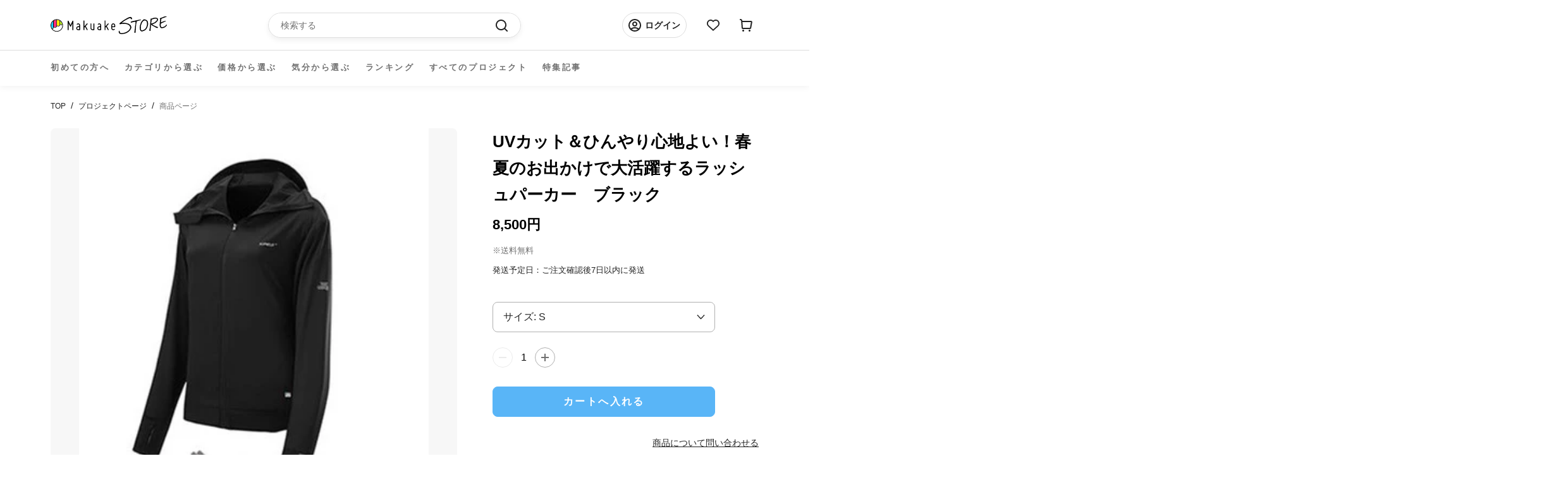

--- FILE ---
content_type: text/plain; charset=utf-8
request_url: https://f.clarity.ms/collect
body_size: 36
content:
EXTRACT 0 {"35":"@#mail"}